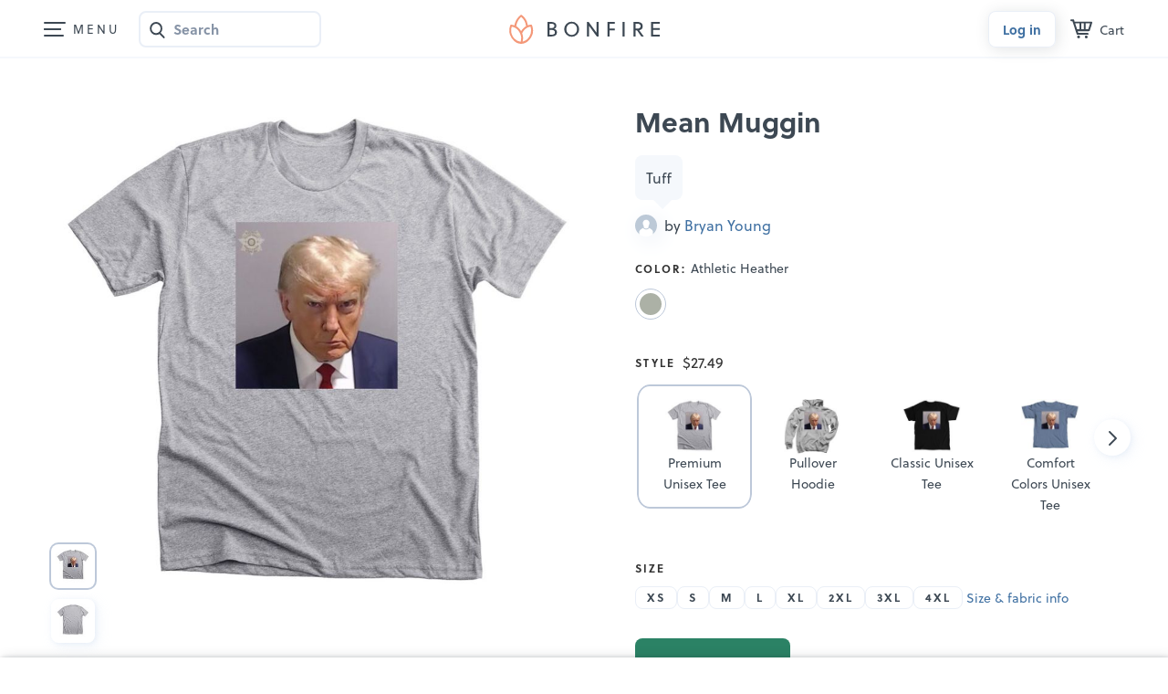

--- FILE ---
content_type: text/html;charset=UTF-8
request_url: https://www.bonfire.com/mean-muggin-5/
body_size: 4693
content:
<!DOCTYPE html>
<html xmlns="http://www.w3.org/1999/xhtml"
      lang="en"
      ng-app="app">

<!--

                  `+dmo`
                  +NMhyMNs`
                -dMh-  .yMN:
               :NMo      /NM+
              -NM+        :NM/
             `mMy          oMN`
        smdyssMM.          `MMsoyhds
       /MMoshmMMy:        :yMMmhsoMM/
       dMy    .+dMm+`   +mMd+.    yMd
       MM+       -hMm- -dMd:       +MM
       mMo         +MMMMo         +MN
       sMm`         /MMs          mMs
       `mMy          sMm`        sMm`
        -NMs`        `MM/      `sMm.
         .dMm:        NM+     :mMh.
           +mMd+.    `MM/  .+dMm/
            `/dMMmy+:sMMoymMMh/
               `/shmNMMNmhs/`


               WE ARE HIRING!
  Read more on https://careers.bonfire.com/


-->

<head>
    
    
    
    <style>.async-hide { opacity: 0 !important} </style>
    <!-- Termly.io keep before any other script so it can be blocked -->
    <script id="termly-script" type="text/javascript" src="https://app.termly.io/resource-blocker/e8725538-91e1-4613-818a-5ce2b8f4d586?autoBlock=on"></script>
    <!-- End Termly -->

    <!-- Google Tag Manager -->
    <script id="google-tag-manager-script">
        (function(w,d,s,l,i){w[l]=w[l]||[];w[l].push({'gtm.start':
        new Date().getTime(),event:'gtm.js'});var f=d.getElementsByTagName(s)[0],
        j=d.createElement(s),dl=l!='dataLayer'?'&l='+l:'';j.async=true;j.src=
        'https://analytics.bonfire.com/gtm.js?id='+i+dl;f.parentNode.insertBefore(j,f);
        })(window,document,'script','dataLayer','GTM-5CWZ2ZF');
    </script>
    <!-- End Google Tag Manager -->

    <!-- Intercom -->
    <script id="intercom-script">
        window.intercomSettings = {
            app_id: "uz43asnh"
        };
        (function(){var w=window;var ic=w.Intercom;if(typeof ic==="function"){ic('reattach_activator');ic('update',intercomSettings);}else{var d=document;var i=function(){i.c(arguments)};i.q=[];i.c=function(args){i.q.push(args)};w.Intercom=i;function l(){var s=d.createElement('script');s.type='text/javascript';s.async=true;s.src='https://widget.intercom.io/widget/uz43asnh';var x=d.getElementsByTagName('script')[0];x.parentNode.insertBefore(s,x);}if(w.attachEvent){w.attachEvent('onload',l);}else{w.addEventListener('load',l,false);}}})()
    </script>
    <!-- End Intercom -->

    <!-- Heap -->
    <script id="heap-script">
        window.heapReadyCb = window.heapReadyCb || [];
        window.heap = window.heap || [];

        heap.load = function (envId, config) {
            window.heap.envId = envId;
            window.heap.clientConfig = config = config || {};
            window.heap.clientConfig.shouldFetchServerConfig = false;

            var script = document.createElement("script");
            script.type = "text/javascript";
            script.async = true;
            script.src = "https://cdn.us.heap-api.com/config/" + envId + "/heap_config.js";

            var firstScript = document.getElementsByTagName("script")[0];
            firstScript.parentNode.insertBefore(script, firstScript);

            var methods = [
            "init", "startTracking", "stopTracking", "track", "resetIdentity",
            "identify", "getSessionId", "getUserId", "getIdentity",
            "addUserProperties", "addEventProperties", "removeEventProperty",
            "clearEventProperties", "addAccountProperties", "addAdapter",
            "addTransformer", "addTransformerFn", "onReady",
            "addPageviewProperties", "removePageviewProperty", "clearPageviewProperties",
            "trackPageview"
            ];

            var createMethod = function (methodName) {
            return function () {
                var args = Array.prototype.slice.call(arguments, 0);
                window.heapReadyCb.push({
                name: methodName,
                fn: function () {
                    if (heap[methodName]) {
                    heap[methodName].apply(heap, args);
                    }
                }
                });
            };
            };

            for (var i = 0; i < methods.length; i++) {
            heap[methods[i]] = createMethod(methods[i]);
            }
        };  
        heap.load("1259648123");
        
        heap.onReady(function() {
            window.dispatchEvent(new Event('thirdPartyLoaded'));
            
            // Heap identify
            var userId = sessionStorage.getItem("CurrentUserId");
            if (userId && userId !== "anon") {
                heap.identify(userId);
            }
        });
    </script>
    <!-- End Heap -->

    <!-- Convert Experiences-->
    <script id="convert-script" type="text/javascript" src="//cdn-4.convertexperiments.com/v1/js/10043218-10044472.js"></script>
    <!-- End Convert Experiences -->

    <!-- Autofill fix for Meta embeded browsers (https://developers.facebook.com/community/threads/320013549791141/) -->
    <script>
        window._AutofillCallbackHandler = window._AutofillCallbackHandler || function(){}
    </script>

    
    <meta http-equiv="Pragma" content="no-cache" />
    <meta http-equiv="expires" content="0" />

    <link rel="apple-touch-icon" sizes="180x180" href="https://www.bonfire.com/images/logo/apple-touch-icon.png">
    <link rel="icon" type="image/png" sizes="32x32" href="https://www.bonfire.com/images/logo/favicon-32x32.png">
    <link rel="icon" type="image/png" sizes="16x16" href="https://www.bonfire.com/images/logo/favicon-16x16.png">
    <link rel="manifest" href="https://www.bonfire.com/images/logo/site.webmanifest">
    <link rel="mask-icon" href="https://www.bonfire.com/images/logo/safari-pinned-tab.svg" color="#f49879">
    <meta name="apple-mobile-web-app-title" content="Bonfire">
    <meta name="application-name" content="Bonfire">
    <meta name="msapplication-TileColor" content="#f49879">
    <meta name="theme-color" content="#ffffff">

    
    <title>Mean Muggin | Bonfire</title>
    <meta name="description" content="Buy merchandise from Mean Muggin. Featuring Athletic Heather Premium Unisex Tees, professionally printed in the USA."/>
    
    <link rel="stylesheet"  href="https://www.bonfire.com/css/site-02ed3318b9.css" />
    <meta charset="utf-8"/>
    <meta name="viewport" content="width=device-width, user-scalable=no, initial-scale=1, maximum-scale=1, viewport-fit=cover" />
    <base href="/" />
    <link rel="canonical" href="https://www.bonfire.com/mean-muggin-5/" />
    

    <meta property="og:url" content="https://www.bonfire.com/mean-muggin-5/"/>
    <meta property="og:type" content="website"/>
    <meta property="og:title" content="Mean Muggin | Bonfire"/>
    <meta property="og:description" content="Buy merchandise from Mean Muggin. Featuring Athletic Heather Premium Unisex Tees, professionally printed in the USA."/>
    <meta property="fb:app_id" content="439741509551800"/>
    <meta property="og:site_name" content="Bonfire"/>
    <meta property="og:image" content="https://c.bonfireassets.com/thumb/design-image/601c10b6-0afe-4ad1-ae53-f337dc02fc84/5205a469-427b-4aac-8455-556ef3ed63da/og/"/>
    <meta property="og:image:width" content="1200"/>
    <meta property="og:image:height" content="630"/>
    

    <script src="https://use.typekit.net/dve7bdo.js"></script>
    <script>try{Typekit.load({ async: true });}catch(e){}</script>
    

    <meta name="twitter:card" content="summary_large_image"/>
    <meta name="twitter:site" content="https://www.bonfire.com/mean-muggin-5/"/>
    
    
    
    <meta name="p:domain_verify" content="ed4a7dda225a4770a1e88d9934d4f048"/>
    <meta name="format-detection" content="telephone=no">

    
    
    
    
    
    
    <script type="application/ld+json">{
  "@context": "http://schema.org",
  "@type": "Product",
  "name": "Mean Muggin",
  "description": "Buy merchandise from Mean Muggin. Featuring Athletic Heather Premium Unisex Tees, professionally printed in the USA.",
  "url": "https://www.bonfire.com/mean-muggin-5/",
  "potentialAction": "Buy",
  "image": [
    "https://c.bonfireassets.com/thumb/design-image/601c10b6-0afe-4ad1-ae53-f337dc02fc84/5205a469-427b-4aac-8455-556ef3ed63da/900/",
    "https://c.bonfireassets.com/thumb/design-image/601c10b6-0afe-4ad1-ae53-f337dc02fc84/5205a469-427b-4aac-8455-556ef3ed63da/75/"
  ],
  "offers": [
    {
      "@type": "Offer",
      "itemOffered": "Athletic Heather Premium Unisex Tee",
      "url": "https://www.bonfire.com/mean-muggin-5/",
      "price": "25.99",
      "priceCurrency": "USD",
      "availability": "http://schema.org/InStock"
    },
    {
      "@type": "Offer",
      "itemOffered": "Black Classic Unisex Tee",
      "url": "https://www.bonfire.com/mean-muggin-5/",
      "price": "22.99",
      "priceCurrency": "USD",
      "availability": "http://schema.org/InStock"
    },
    {
      "@type": "Offer",
      "itemOffered": "Blue Jean Comfort Colors Unisex Tee",
      "url": "https://www.bonfire.com/mean-muggin-5/",
      "price": "25.99",
      "priceCurrency": "USD",
      "availability": "http://schema.org/InStock"
    },
    {
      "@type": "Offer",
      "itemOffered": "Charcoal Classic Unisex Tee",
      "url": "https://www.bonfire.com/mean-muggin-5/",
      "price": "22.99",
      "priceCurrency": "USD",
      "availability": "http://schema.org/InStock"
    },
    {
      "@type": "Offer",
      "itemOffered": "Dark Heather Crewneck Sweatshirt",
      "url": "https://www.bonfire.com/mean-muggin-5/",
      "price": "32.99",
      "priceCurrency": "USD",
      "availability": "http://schema.org/InStock"
    },
    {
      "@type": "Offer",
      "itemOffered": "Indigo Pullover Hoodie",
      "url": "https://www.bonfire.com/mean-muggin-5/",
      "price": "35.00",
      "priceCurrency": "USD",
      "availability": "http://schema.org/InStock"
    },
    {
      "@type": "Offer",
      "itemOffered": "Seafoam Comfort Colors Unisex Tee",
      "url": "https://www.bonfire.com/mean-muggin-5/",
      "price": "25.99",
      "priceCurrency": "USD",
      "availability": "http://schema.org/InStock"
    },
    {
      "@type": "Offer",
      "itemOffered": "Sport Grey Crewneck Sweatshirt",
      "url": "https://www.bonfire.com/mean-muggin-5/",
      "price": "32.99",
      "priceCurrency": "USD",
      "availability": "http://schema.org/InStock"
    },
    {
      "@type": "Offer",
      "itemOffered": "Sport Grey Pullover Hoodie",
      "url": "https://www.bonfire.com/mean-muggin-5/",
      "price": "35.00",
      "priceCurrency": "USD",
      "availability": "http://schema.org/InStock"
    }
  ]
}</script>
    
    <!-- Experiment - Add Reviews to Campaign Page -->
    <!-- TrustBox script -->
    <script type="text/javascript" src="//widget.trustpilot.com/bootstrap/v5/tp.widget.bootstrap.min.js" async></script>
    <!-- End TrustBox script -->
</head>
<body>

    <div class="sw-BrowserOutdatedMsg" id="old-browser">
        It looks like your browser is outdated. Please update to the latest version in order to get a better experience.
    </div>
    <!-- ENG-1953 Commenting out to add Termly banner
    <bf-global-popup></bf-global-popup>
    -->
    <section>
    <div ui-view="layout"></div>
</section>

    <script type="text/javascript" src="js/site-d3f971b5c3.min.js"></script>
    
    
    <div>
        <div><div>
    <!-- Google Tag Manager (noscript) -->
    <noscript><iframe src="https://analytics.bonfire.com/ns.html?id=GTM-5CWZ2ZF"
                      height="0" width="0" style="display:none;visibility:hidden"></iframe></noscript>
    <!-- End Google Tag Manager (noscript) -->
</div></div>
    </div>
    <script>

        if (!window.angular) {
            document.getElementById("old-browser").style.display = "block";
        } else {
            var browser = (function (){
                var ua = navigator.userAgent,tem;
                var M = ua.match(/(opera|chrome|safari|firefox|msie|trident(?=\/))\/?\s*(\d+)/i) || [];
                if (/trident/i.test(M[1])) {
                    tem = /\brv[ :]+(\d+)/g.exec(ua) || [];
                    return { name:'IE', version:(tem[1]||'') };
                    }
                if (M[1] === 'Chrome'){
                    tem = ua.match(/\bOPR\/(\d+)/);
                    if (tem!=null) { return { name:'Opera', version:tem[1]}; }
                    }
                M = M[2] ? [M[1], M[2]] : [navigator.appName, navigator.appVersion, '-?'];
                if ((tem=ua.match(/version\/(\d+)/i)) != null) { M.splice(1,1,tem[1]); }
                return {
                  name: M[0],
                  version: M[1]
                };
            })();

            var minBrowserVersions = {
                safari: 6,
                msie: 12,
                ie: 12,
                edge: 10,
                chrome: 4,
                firefox: 4,
                opera: 2
            };

            var minVersion = minBrowserVersions[browser.name.toLowerCase()];

            if (minVersion > Number(browser.version)) {
                document.getElementById("old-browser").style.display = "block";
            }

            window.__bfBrowser = browser;
        }

        window.__bfSendError = function(data) {
            if (window.__bfErrorSentCount === undefined) {
                window.__bfErrorSentCount = 0;
            } else if (window.__bfErrorSentCount > 20) {
                return;
            }

            window.__bfErrorSentCount++;

            window.__bfSendLog(data);
        };

        window.__bfSendLog = function(data) {
            var xhttp = new XMLHttpRequest();
            data.browser = window.__bfBrowser;
            data.navigator = navigator.userAgent;
            data.url = window.location.href;
            xhttp.open("POST", "rest/flog/", true);
            xhttp.setRequestHeader("Content-Type", "application/json");

            var xsrfCookie = document.cookie.match('(^|;)\\s*XSRF-TOKEN\\s*=\\s*([^;]+)');
            if (xsrfCookie) {
                xhttp.setRequestHeader("X-XSRF-TOKEN", xsrfCookie.pop());
            }
            xhttp.send(JSON.stringify(data));
        };

        window.addEventListener("error", function(e) {
            window.__bfSendError({
                type: "EXCEPTION",
                level: "ERROR",
                message: e.error.message,
                stacktrace: e.error.stack
            });
        });
    </script>
    <script type="text/ng-template" id="site-refresh-modal.html">
        <div class="sw-Modal">
            <a href="#" class="sw-Modal_BtnClose" aria-label="Close" aria-hidden="true" ng-click="vm.close()"></a>
            <div class="sw-TextCenter">
                <h1>Well, this is embarrassing…</h1>
                <p>It looks like something went wrong on our end. Don’t worry, our engineers are working to quickly resolve the issue.</p>
                <button class="sw-BtnDefault sw-BtnDefault-primary" ng-click="vm.close()">OK, I got it</button>
            </div>
        </div>
    </script>
<script defer src="https://static.cloudflareinsights.com/beacon.min.js/vcd15cbe7772f49c399c6a5babf22c1241717689176015" integrity="sha512-ZpsOmlRQV6y907TI0dKBHq9Md29nnaEIPlkf84rnaERnq6zvWvPUqr2ft8M1aS28oN72PdrCzSjY4U6VaAw1EQ==" data-cf-beacon='{"version":"2024.11.0","token":"9927d7d6380d4ce3955f9cfba2e937fb","server_timing":{"name":{"cfCacheStatus":true,"cfEdge":true,"cfExtPri":true,"cfL4":true,"cfOrigin":true,"cfSpeedBrain":true},"location_startswith":null}}' crossorigin="anonymous"></script>
</body>
</html>


--- FILE ---
content_type: text/html; charset=utf-8
request_url: https://www.google.com/recaptcha/api2/anchor?ar=1&k=6LeCxK8qAAAAAGMfQOUPUf3O4yFZqEPf8UW15UZe&co=aHR0cHM6Ly93d3cuYm9uZmlyZS5jb206NDQz&hl=en&v=N67nZn4AqZkNcbeMu4prBgzg&size=invisible&anchor-ms=20000&execute-ms=30000&cb=jdpdamflnt76
body_size: 48730
content:
<!DOCTYPE HTML><html dir="ltr" lang="en"><head><meta http-equiv="Content-Type" content="text/html; charset=UTF-8">
<meta http-equiv="X-UA-Compatible" content="IE=edge">
<title>reCAPTCHA</title>
<style type="text/css">
/* cyrillic-ext */
@font-face {
  font-family: 'Roboto';
  font-style: normal;
  font-weight: 400;
  font-stretch: 100%;
  src: url(//fonts.gstatic.com/s/roboto/v48/KFO7CnqEu92Fr1ME7kSn66aGLdTylUAMa3GUBHMdazTgWw.woff2) format('woff2');
  unicode-range: U+0460-052F, U+1C80-1C8A, U+20B4, U+2DE0-2DFF, U+A640-A69F, U+FE2E-FE2F;
}
/* cyrillic */
@font-face {
  font-family: 'Roboto';
  font-style: normal;
  font-weight: 400;
  font-stretch: 100%;
  src: url(//fonts.gstatic.com/s/roboto/v48/KFO7CnqEu92Fr1ME7kSn66aGLdTylUAMa3iUBHMdazTgWw.woff2) format('woff2');
  unicode-range: U+0301, U+0400-045F, U+0490-0491, U+04B0-04B1, U+2116;
}
/* greek-ext */
@font-face {
  font-family: 'Roboto';
  font-style: normal;
  font-weight: 400;
  font-stretch: 100%;
  src: url(//fonts.gstatic.com/s/roboto/v48/KFO7CnqEu92Fr1ME7kSn66aGLdTylUAMa3CUBHMdazTgWw.woff2) format('woff2');
  unicode-range: U+1F00-1FFF;
}
/* greek */
@font-face {
  font-family: 'Roboto';
  font-style: normal;
  font-weight: 400;
  font-stretch: 100%;
  src: url(//fonts.gstatic.com/s/roboto/v48/KFO7CnqEu92Fr1ME7kSn66aGLdTylUAMa3-UBHMdazTgWw.woff2) format('woff2');
  unicode-range: U+0370-0377, U+037A-037F, U+0384-038A, U+038C, U+038E-03A1, U+03A3-03FF;
}
/* math */
@font-face {
  font-family: 'Roboto';
  font-style: normal;
  font-weight: 400;
  font-stretch: 100%;
  src: url(//fonts.gstatic.com/s/roboto/v48/KFO7CnqEu92Fr1ME7kSn66aGLdTylUAMawCUBHMdazTgWw.woff2) format('woff2');
  unicode-range: U+0302-0303, U+0305, U+0307-0308, U+0310, U+0312, U+0315, U+031A, U+0326-0327, U+032C, U+032F-0330, U+0332-0333, U+0338, U+033A, U+0346, U+034D, U+0391-03A1, U+03A3-03A9, U+03B1-03C9, U+03D1, U+03D5-03D6, U+03F0-03F1, U+03F4-03F5, U+2016-2017, U+2034-2038, U+203C, U+2040, U+2043, U+2047, U+2050, U+2057, U+205F, U+2070-2071, U+2074-208E, U+2090-209C, U+20D0-20DC, U+20E1, U+20E5-20EF, U+2100-2112, U+2114-2115, U+2117-2121, U+2123-214F, U+2190, U+2192, U+2194-21AE, U+21B0-21E5, U+21F1-21F2, U+21F4-2211, U+2213-2214, U+2216-22FF, U+2308-230B, U+2310, U+2319, U+231C-2321, U+2336-237A, U+237C, U+2395, U+239B-23B7, U+23D0, U+23DC-23E1, U+2474-2475, U+25AF, U+25B3, U+25B7, U+25BD, U+25C1, U+25CA, U+25CC, U+25FB, U+266D-266F, U+27C0-27FF, U+2900-2AFF, U+2B0E-2B11, U+2B30-2B4C, U+2BFE, U+3030, U+FF5B, U+FF5D, U+1D400-1D7FF, U+1EE00-1EEFF;
}
/* symbols */
@font-face {
  font-family: 'Roboto';
  font-style: normal;
  font-weight: 400;
  font-stretch: 100%;
  src: url(//fonts.gstatic.com/s/roboto/v48/KFO7CnqEu92Fr1ME7kSn66aGLdTylUAMaxKUBHMdazTgWw.woff2) format('woff2');
  unicode-range: U+0001-000C, U+000E-001F, U+007F-009F, U+20DD-20E0, U+20E2-20E4, U+2150-218F, U+2190, U+2192, U+2194-2199, U+21AF, U+21E6-21F0, U+21F3, U+2218-2219, U+2299, U+22C4-22C6, U+2300-243F, U+2440-244A, U+2460-24FF, U+25A0-27BF, U+2800-28FF, U+2921-2922, U+2981, U+29BF, U+29EB, U+2B00-2BFF, U+4DC0-4DFF, U+FFF9-FFFB, U+10140-1018E, U+10190-1019C, U+101A0, U+101D0-101FD, U+102E0-102FB, U+10E60-10E7E, U+1D2C0-1D2D3, U+1D2E0-1D37F, U+1F000-1F0FF, U+1F100-1F1AD, U+1F1E6-1F1FF, U+1F30D-1F30F, U+1F315, U+1F31C, U+1F31E, U+1F320-1F32C, U+1F336, U+1F378, U+1F37D, U+1F382, U+1F393-1F39F, U+1F3A7-1F3A8, U+1F3AC-1F3AF, U+1F3C2, U+1F3C4-1F3C6, U+1F3CA-1F3CE, U+1F3D4-1F3E0, U+1F3ED, U+1F3F1-1F3F3, U+1F3F5-1F3F7, U+1F408, U+1F415, U+1F41F, U+1F426, U+1F43F, U+1F441-1F442, U+1F444, U+1F446-1F449, U+1F44C-1F44E, U+1F453, U+1F46A, U+1F47D, U+1F4A3, U+1F4B0, U+1F4B3, U+1F4B9, U+1F4BB, U+1F4BF, U+1F4C8-1F4CB, U+1F4D6, U+1F4DA, U+1F4DF, U+1F4E3-1F4E6, U+1F4EA-1F4ED, U+1F4F7, U+1F4F9-1F4FB, U+1F4FD-1F4FE, U+1F503, U+1F507-1F50B, U+1F50D, U+1F512-1F513, U+1F53E-1F54A, U+1F54F-1F5FA, U+1F610, U+1F650-1F67F, U+1F687, U+1F68D, U+1F691, U+1F694, U+1F698, U+1F6AD, U+1F6B2, U+1F6B9-1F6BA, U+1F6BC, U+1F6C6-1F6CF, U+1F6D3-1F6D7, U+1F6E0-1F6EA, U+1F6F0-1F6F3, U+1F6F7-1F6FC, U+1F700-1F7FF, U+1F800-1F80B, U+1F810-1F847, U+1F850-1F859, U+1F860-1F887, U+1F890-1F8AD, U+1F8B0-1F8BB, U+1F8C0-1F8C1, U+1F900-1F90B, U+1F93B, U+1F946, U+1F984, U+1F996, U+1F9E9, U+1FA00-1FA6F, U+1FA70-1FA7C, U+1FA80-1FA89, U+1FA8F-1FAC6, U+1FACE-1FADC, U+1FADF-1FAE9, U+1FAF0-1FAF8, U+1FB00-1FBFF;
}
/* vietnamese */
@font-face {
  font-family: 'Roboto';
  font-style: normal;
  font-weight: 400;
  font-stretch: 100%;
  src: url(//fonts.gstatic.com/s/roboto/v48/KFO7CnqEu92Fr1ME7kSn66aGLdTylUAMa3OUBHMdazTgWw.woff2) format('woff2');
  unicode-range: U+0102-0103, U+0110-0111, U+0128-0129, U+0168-0169, U+01A0-01A1, U+01AF-01B0, U+0300-0301, U+0303-0304, U+0308-0309, U+0323, U+0329, U+1EA0-1EF9, U+20AB;
}
/* latin-ext */
@font-face {
  font-family: 'Roboto';
  font-style: normal;
  font-weight: 400;
  font-stretch: 100%;
  src: url(//fonts.gstatic.com/s/roboto/v48/KFO7CnqEu92Fr1ME7kSn66aGLdTylUAMa3KUBHMdazTgWw.woff2) format('woff2');
  unicode-range: U+0100-02BA, U+02BD-02C5, U+02C7-02CC, U+02CE-02D7, U+02DD-02FF, U+0304, U+0308, U+0329, U+1D00-1DBF, U+1E00-1E9F, U+1EF2-1EFF, U+2020, U+20A0-20AB, U+20AD-20C0, U+2113, U+2C60-2C7F, U+A720-A7FF;
}
/* latin */
@font-face {
  font-family: 'Roboto';
  font-style: normal;
  font-weight: 400;
  font-stretch: 100%;
  src: url(//fonts.gstatic.com/s/roboto/v48/KFO7CnqEu92Fr1ME7kSn66aGLdTylUAMa3yUBHMdazQ.woff2) format('woff2');
  unicode-range: U+0000-00FF, U+0131, U+0152-0153, U+02BB-02BC, U+02C6, U+02DA, U+02DC, U+0304, U+0308, U+0329, U+2000-206F, U+20AC, U+2122, U+2191, U+2193, U+2212, U+2215, U+FEFF, U+FFFD;
}
/* cyrillic-ext */
@font-face {
  font-family: 'Roboto';
  font-style: normal;
  font-weight: 500;
  font-stretch: 100%;
  src: url(//fonts.gstatic.com/s/roboto/v48/KFO7CnqEu92Fr1ME7kSn66aGLdTylUAMa3GUBHMdazTgWw.woff2) format('woff2');
  unicode-range: U+0460-052F, U+1C80-1C8A, U+20B4, U+2DE0-2DFF, U+A640-A69F, U+FE2E-FE2F;
}
/* cyrillic */
@font-face {
  font-family: 'Roboto';
  font-style: normal;
  font-weight: 500;
  font-stretch: 100%;
  src: url(//fonts.gstatic.com/s/roboto/v48/KFO7CnqEu92Fr1ME7kSn66aGLdTylUAMa3iUBHMdazTgWw.woff2) format('woff2');
  unicode-range: U+0301, U+0400-045F, U+0490-0491, U+04B0-04B1, U+2116;
}
/* greek-ext */
@font-face {
  font-family: 'Roboto';
  font-style: normal;
  font-weight: 500;
  font-stretch: 100%;
  src: url(//fonts.gstatic.com/s/roboto/v48/KFO7CnqEu92Fr1ME7kSn66aGLdTylUAMa3CUBHMdazTgWw.woff2) format('woff2');
  unicode-range: U+1F00-1FFF;
}
/* greek */
@font-face {
  font-family: 'Roboto';
  font-style: normal;
  font-weight: 500;
  font-stretch: 100%;
  src: url(//fonts.gstatic.com/s/roboto/v48/KFO7CnqEu92Fr1ME7kSn66aGLdTylUAMa3-UBHMdazTgWw.woff2) format('woff2');
  unicode-range: U+0370-0377, U+037A-037F, U+0384-038A, U+038C, U+038E-03A1, U+03A3-03FF;
}
/* math */
@font-face {
  font-family: 'Roboto';
  font-style: normal;
  font-weight: 500;
  font-stretch: 100%;
  src: url(//fonts.gstatic.com/s/roboto/v48/KFO7CnqEu92Fr1ME7kSn66aGLdTylUAMawCUBHMdazTgWw.woff2) format('woff2');
  unicode-range: U+0302-0303, U+0305, U+0307-0308, U+0310, U+0312, U+0315, U+031A, U+0326-0327, U+032C, U+032F-0330, U+0332-0333, U+0338, U+033A, U+0346, U+034D, U+0391-03A1, U+03A3-03A9, U+03B1-03C9, U+03D1, U+03D5-03D6, U+03F0-03F1, U+03F4-03F5, U+2016-2017, U+2034-2038, U+203C, U+2040, U+2043, U+2047, U+2050, U+2057, U+205F, U+2070-2071, U+2074-208E, U+2090-209C, U+20D0-20DC, U+20E1, U+20E5-20EF, U+2100-2112, U+2114-2115, U+2117-2121, U+2123-214F, U+2190, U+2192, U+2194-21AE, U+21B0-21E5, U+21F1-21F2, U+21F4-2211, U+2213-2214, U+2216-22FF, U+2308-230B, U+2310, U+2319, U+231C-2321, U+2336-237A, U+237C, U+2395, U+239B-23B7, U+23D0, U+23DC-23E1, U+2474-2475, U+25AF, U+25B3, U+25B7, U+25BD, U+25C1, U+25CA, U+25CC, U+25FB, U+266D-266F, U+27C0-27FF, U+2900-2AFF, U+2B0E-2B11, U+2B30-2B4C, U+2BFE, U+3030, U+FF5B, U+FF5D, U+1D400-1D7FF, U+1EE00-1EEFF;
}
/* symbols */
@font-face {
  font-family: 'Roboto';
  font-style: normal;
  font-weight: 500;
  font-stretch: 100%;
  src: url(//fonts.gstatic.com/s/roboto/v48/KFO7CnqEu92Fr1ME7kSn66aGLdTylUAMaxKUBHMdazTgWw.woff2) format('woff2');
  unicode-range: U+0001-000C, U+000E-001F, U+007F-009F, U+20DD-20E0, U+20E2-20E4, U+2150-218F, U+2190, U+2192, U+2194-2199, U+21AF, U+21E6-21F0, U+21F3, U+2218-2219, U+2299, U+22C4-22C6, U+2300-243F, U+2440-244A, U+2460-24FF, U+25A0-27BF, U+2800-28FF, U+2921-2922, U+2981, U+29BF, U+29EB, U+2B00-2BFF, U+4DC0-4DFF, U+FFF9-FFFB, U+10140-1018E, U+10190-1019C, U+101A0, U+101D0-101FD, U+102E0-102FB, U+10E60-10E7E, U+1D2C0-1D2D3, U+1D2E0-1D37F, U+1F000-1F0FF, U+1F100-1F1AD, U+1F1E6-1F1FF, U+1F30D-1F30F, U+1F315, U+1F31C, U+1F31E, U+1F320-1F32C, U+1F336, U+1F378, U+1F37D, U+1F382, U+1F393-1F39F, U+1F3A7-1F3A8, U+1F3AC-1F3AF, U+1F3C2, U+1F3C4-1F3C6, U+1F3CA-1F3CE, U+1F3D4-1F3E0, U+1F3ED, U+1F3F1-1F3F3, U+1F3F5-1F3F7, U+1F408, U+1F415, U+1F41F, U+1F426, U+1F43F, U+1F441-1F442, U+1F444, U+1F446-1F449, U+1F44C-1F44E, U+1F453, U+1F46A, U+1F47D, U+1F4A3, U+1F4B0, U+1F4B3, U+1F4B9, U+1F4BB, U+1F4BF, U+1F4C8-1F4CB, U+1F4D6, U+1F4DA, U+1F4DF, U+1F4E3-1F4E6, U+1F4EA-1F4ED, U+1F4F7, U+1F4F9-1F4FB, U+1F4FD-1F4FE, U+1F503, U+1F507-1F50B, U+1F50D, U+1F512-1F513, U+1F53E-1F54A, U+1F54F-1F5FA, U+1F610, U+1F650-1F67F, U+1F687, U+1F68D, U+1F691, U+1F694, U+1F698, U+1F6AD, U+1F6B2, U+1F6B9-1F6BA, U+1F6BC, U+1F6C6-1F6CF, U+1F6D3-1F6D7, U+1F6E0-1F6EA, U+1F6F0-1F6F3, U+1F6F7-1F6FC, U+1F700-1F7FF, U+1F800-1F80B, U+1F810-1F847, U+1F850-1F859, U+1F860-1F887, U+1F890-1F8AD, U+1F8B0-1F8BB, U+1F8C0-1F8C1, U+1F900-1F90B, U+1F93B, U+1F946, U+1F984, U+1F996, U+1F9E9, U+1FA00-1FA6F, U+1FA70-1FA7C, U+1FA80-1FA89, U+1FA8F-1FAC6, U+1FACE-1FADC, U+1FADF-1FAE9, U+1FAF0-1FAF8, U+1FB00-1FBFF;
}
/* vietnamese */
@font-face {
  font-family: 'Roboto';
  font-style: normal;
  font-weight: 500;
  font-stretch: 100%;
  src: url(//fonts.gstatic.com/s/roboto/v48/KFO7CnqEu92Fr1ME7kSn66aGLdTylUAMa3OUBHMdazTgWw.woff2) format('woff2');
  unicode-range: U+0102-0103, U+0110-0111, U+0128-0129, U+0168-0169, U+01A0-01A1, U+01AF-01B0, U+0300-0301, U+0303-0304, U+0308-0309, U+0323, U+0329, U+1EA0-1EF9, U+20AB;
}
/* latin-ext */
@font-face {
  font-family: 'Roboto';
  font-style: normal;
  font-weight: 500;
  font-stretch: 100%;
  src: url(//fonts.gstatic.com/s/roboto/v48/KFO7CnqEu92Fr1ME7kSn66aGLdTylUAMa3KUBHMdazTgWw.woff2) format('woff2');
  unicode-range: U+0100-02BA, U+02BD-02C5, U+02C7-02CC, U+02CE-02D7, U+02DD-02FF, U+0304, U+0308, U+0329, U+1D00-1DBF, U+1E00-1E9F, U+1EF2-1EFF, U+2020, U+20A0-20AB, U+20AD-20C0, U+2113, U+2C60-2C7F, U+A720-A7FF;
}
/* latin */
@font-face {
  font-family: 'Roboto';
  font-style: normal;
  font-weight: 500;
  font-stretch: 100%;
  src: url(//fonts.gstatic.com/s/roboto/v48/KFO7CnqEu92Fr1ME7kSn66aGLdTylUAMa3yUBHMdazQ.woff2) format('woff2');
  unicode-range: U+0000-00FF, U+0131, U+0152-0153, U+02BB-02BC, U+02C6, U+02DA, U+02DC, U+0304, U+0308, U+0329, U+2000-206F, U+20AC, U+2122, U+2191, U+2193, U+2212, U+2215, U+FEFF, U+FFFD;
}
/* cyrillic-ext */
@font-face {
  font-family: 'Roboto';
  font-style: normal;
  font-weight: 900;
  font-stretch: 100%;
  src: url(//fonts.gstatic.com/s/roboto/v48/KFO7CnqEu92Fr1ME7kSn66aGLdTylUAMa3GUBHMdazTgWw.woff2) format('woff2');
  unicode-range: U+0460-052F, U+1C80-1C8A, U+20B4, U+2DE0-2DFF, U+A640-A69F, U+FE2E-FE2F;
}
/* cyrillic */
@font-face {
  font-family: 'Roboto';
  font-style: normal;
  font-weight: 900;
  font-stretch: 100%;
  src: url(//fonts.gstatic.com/s/roboto/v48/KFO7CnqEu92Fr1ME7kSn66aGLdTylUAMa3iUBHMdazTgWw.woff2) format('woff2');
  unicode-range: U+0301, U+0400-045F, U+0490-0491, U+04B0-04B1, U+2116;
}
/* greek-ext */
@font-face {
  font-family: 'Roboto';
  font-style: normal;
  font-weight: 900;
  font-stretch: 100%;
  src: url(//fonts.gstatic.com/s/roboto/v48/KFO7CnqEu92Fr1ME7kSn66aGLdTylUAMa3CUBHMdazTgWw.woff2) format('woff2');
  unicode-range: U+1F00-1FFF;
}
/* greek */
@font-face {
  font-family: 'Roboto';
  font-style: normal;
  font-weight: 900;
  font-stretch: 100%;
  src: url(//fonts.gstatic.com/s/roboto/v48/KFO7CnqEu92Fr1ME7kSn66aGLdTylUAMa3-UBHMdazTgWw.woff2) format('woff2');
  unicode-range: U+0370-0377, U+037A-037F, U+0384-038A, U+038C, U+038E-03A1, U+03A3-03FF;
}
/* math */
@font-face {
  font-family: 'Roboto';
  font-style: normal;
  font-weight: 900;
  font-stretch: 100%;
  src: url(//fonts.gstatic.com/s/roboto/v48/KFO7CnqEu92Fr1ME7kSn66aGLdTylUAMawCUBHMdazTgWw.woff2) format('woff2');
  unicode-range: U+0302-0303, U+0305, U+0307-0308, U+0310, U+0312, U+0315, U+031A, U+0326-0327, U+032C, U+032F-0330, U+0332-0333, U+0338, U+033A, U+0346, U+034D, U+0391-03A1, U+03A3-03A9, U+03B1-03C9, U+03D1, U+03D5-03D6, U+03F0-03F1, U+03F4-03F5, U+2016-2017, U+2034-2038, U+203C, U+2040, U+2043, U+2047, U+2050, U+2057, U+205F, U+2070-2071, U+2074-208E, U+2090-209C, U+20D0-20DC, U+20E1, U+20E5-20EF, U+2100-2112, U+2114-2115, U+2117-2121, U+2123-214F, U+2190, U+2192, U+2194-21AE, U+21B0-21E5, U+21F1-21F2, U+21F4-2211, U+2213-2214, U+2216-22FF, U+2308-230B, U+2310, U+2319, U+231C-2321, U+2336-237A, U+237C, U+2395, U+239B-23B7, U+23D0, U+23DC-23E1, U+2474-2475, U+25AF, U+25B3, U+25B7, U+25BD, U+25C1, U+25CA, U+25CC, U+25FB, U+266D-266F, U+27C0-27FF, U+2900-2AFF, U+2B0E-2B11, U+2B30-2B4C, U+2BFE, U+3030, U+FF5B, U+FF5D, U+1D400-1D7FF, U+1EE00-1EEFF;
}
/* symbols */
@font-face {
  font-family: 'Roboto';
  font-style: normal;
  font-weight: 900;
  font-stretch: 100%;
  src: url(//fonts.gstatic.com/s/roboto/v48/KFO7CnqEu92Fr1ME7kSn66aGLdTylUAMaxKUBHMdazTgWw.woff2) format('woff2');
  unicode-range: U+0001-000C, U+000E-001F, U+007F-009F, U+20DD-20E0, U+20E2-20E4, U+2150-218F, U+2190, U+2192, U+2194-2199, U+21AF, U+21E6-21F0, U+21F3, U+2218-2219, U+2299, U+22C4-22C6, U+2300-243F, U+2440-244A, U+2460-24FF, U+25A0-27BF, U+2800-28FF, U+2921-2922, U+2981, U+29BF, U+29EB, U+2B00-2BFF, U+4DC0-4DFF, U+FFF9-FFFB, U+10140-1018E, U+10190-1019C, U+101A0, U+101D0-101FD, U+102E0-102FB, U+10E60-10E7E, U+1D2C0-1D2D3, U+1D2E0-1D37F, U+1F000-1F0FF, U+1F100-1F1AD, U+1F1E6-1F1FF, U+1F30D-1F30F, U+1F315, U+1F31C, U+1F31E, U+1F320-1F32C, U+1F336, U+1F378, U+1F37D, U+1F382, U+1F393-1F39F, U+1F3A7-1F3A8, U+1F3AC-1F3AF, U+1F3C2, U+1F3C4-1F3C6, U+1F3CA-1F3CE, U+1F3D4-1F3E0, U+1F3ED, U+1F3F1-1F3F3, U+1F3F5-1F3F7, U+1F408, U+1F415, U+1F41F, U+1F426, U+1F43F, U+1F441-1F442, U+1F444, U+1F446-1F449, U+1F44C-1F44E, U+1F453, U+1F46A, U+1F47D, U+1F4A3, U+1F4B0, U+1F4B3, U+1F4B9, U+1F4BB, U+1F4BF, U+1F4C8-1F4CB, U+1F4D6, U+1F4DA, U+1F4DF, U+1F4E3-1F4E6, U+1F4EA-1F4ED, U+1F4F7, U+1F4F9-1F4FB, U+1F4FD-1F4FE, U+1F503, U+1F507-1F50B, U+1F50D, U+1F512-1F513, U+1F53E-1F54A, U+1F54F-1F5FA, U+1F610, U+1F650-1F67F, U+1F687, U+1F68D, U+1F691, U+1F694, U+1F698, U+1F6AD, U+1F6B2, U+1F6B9-1F6BA, U+1F6BC, U+1F6C6-1F6CF, U+1F6D3-1F6D7, U+1F6E0-1F6EA, U+1F6F0-1F6F3, U+1F6F7-1F6FC, U+1F700-1F7FF, U+1F800-1F80B, U+1F810-1F847, U+1F850-1F859, U+1F860-1F887, U+1F890-1F8AD, U+1F8B0-1F8BB, U+1F8C0-1F8C1, U+1F900-1F90B, U+1F93B, U+1F946, U+1F984, U+1F996, U+1F9E9, U+1FA00-1FA6F, U+1FA70-1FA7C, U+1FA80-1FA89, U+1FA8F-1FAC6, U+1FACE-1FADC, U+1FADF-1FAE9, U+1FAF0-1FAF8, U+1FB00-1FBFF;
}
/* vietnamese */
@font-face {
  font-family: 'Roboto';
  font-style: normal;
  font-weight: 900;
  font-stretch: 100%;
  src: url(//fonts.gstatic.com/s/roboto/v48/KFO7CnqEu92Fr1ME7kSn66aGLdTylUAMa3OUBHMdazTgWw.woff2) format('woff2');
  unicode-range: U+0102-0103, U+0110-0111, U+0128-0129, U+0168-0169, U+01A0-01A1, U+01AF-01B0, U+0300-0301, U+0303-0304, U+0308-0309, U+0323, U+0329, U+1EA0-1EF9, U+20AB;
}
/* latin-ext */
@font-face {
  font-family: 'Roboto';
  font-style: normal;
  font-weight: 900;
  font-stretch: 100%;
  src: url(//fonts.gstatic.com/s/roboto/v48/KFO7CnqEu92Fr1ME7kSn66aGLdTylUAMa3KUBHMdazTgWw.woff2) format('woff2');
  unicode-range: U+0100-02BA, U+02BD-02C5, U+02C7-02CC, U+02CE-02D7, U+02DD-02FF, U+0304, U+0308, U+0329, U+1D00-1DBF, U+1E00-1E9F, U+1EF2-1EFF, U+2020, U+20A0-20AB, U+20AD-20C0, U+2113, U+2C60-2C7F, U+A720-A7FF;
}
/* latin */
@font-face {
  font-family: 'Roboto';
  font-style: normal;
  font-weight: 900;
  font-stretch: 100%;
  src: url(//fonts.gstatic.com/s/roboto/v48/KFO7CnqEu92Fr1ME7kSn66aGLdTylUAMa3yUBHMdazQ.woff2) format('woff2');
  unicode-range: U+0000-00FF, U+0131, U+0152-0153, U+02BB-02BC, U+02C6, U+02DA, U+02DC, U+0304, U+0308, U+0329, U+2000-206F, U+20AC, U+2122, U+2191, U+2193, U+2212, U+2215, U+FEFF, U+FFFD;
}

</style>
<link rel="stylesheet" type="text/css" href="https://www.gstatic.com/recaptcha/releases/N67nZn4AqZkNcbeMu4prBgzg/styles__ltr.css">
<script nonce="K_k6FbDSy_oPjY5GengzMg" type="text/javascript">window['__recaptcha_api'] = 'https://www.google.com/recaptcha/api2/';</script>
<script type="text/javascript" src="https://www.gstatic.com/recaptcha/releases/N67nZn4AqZkNcbeMu4prBgzg/recaptcha__en.js" nonce="K_k6FbDSy_oPjY5GengzMg">
      
    </script></head>
<body><div id="rc-anchor-alert" class="rc-anchor-alert"></div>
<input type="hidden" id="recaptcha-token" value="[base64]">
<script type="text/javascript" nonce="K_k6FbDSy_oPjY5GengzMg">
      recaptcha.anchor.Main.init("[\x22ainput\x22,[\x22bgdata\x22,\x22\x22,\[base64]/[base64]/[base64]/ZyhXLGgpOnEoW04sMjEsbF0sVywwKSxoKSxmYWxzZSxmYWxzZSl9Y2F0Y2goayl7RygzNTgsVyk/[base64]/[base64]/[base64]/[base64]/[base64]/[base64]/[base64]/bmV3IEJbT10oRFswXSk6dz09Mj9uZXcgQltPXShEWzBdLERbMV0pOnc9PTM/bmV3IEJbT10oRFswXSxEWzFdLERbMl0pOnc9PTQ/[base64]/[base64]/[base64]/[base64]/[base64]\\u003d\x22,\[base64]\\u003d\x22,\x22esK1wqx6w5PCsX/CpMKIWcKGY8OnwrwfJcOAw4RDwpbDvMOUbWMDW8K+w5lAdMK9eF7Dp8Ojwrh3Y8OHw4nCuiTCtgkPwoE0wqdIZcKYfMKpERXDlX1IacKswpzDq8KBw6PDhcKUw4fDjwjCrHjCjsKbwqXCgcKPw47CjzbDlcK7BcKfZlrDh8OqwqPDucOtw6/Cj8OmwpkXY8KowqdnQzMSwrQhwoUTFcKqwrjDnV/Dn8KLw7LCj8OaMHVWwoMmwq/CrMKjwq4jCcKwJGTDscO3wrTCgMOfwoLCuCPDgwjCgcOkw5LDpMO8wr8awqViLsOPwpcywoxMS8OhwpQOUMKrw4VZZMKiwrt+w6hPw5/CjArDjhTCo2XClcObKcKUw4FswqzDvcOcGcOcChozFcK5ZhBpfcOoOMKORsOVM8OCwpPDplXDhsKGw6bCljLDqBtmajPCtysKw7lKw5Inwo3CryjDtR3DnsKtD8OkwpB0wr7DvsKFw53Dv2p9bsKvMcKEw5rCpsOxHB92KWHCpW4Awq7Dunlcw4TCnVTCsGh7w4M/[base64]/w6TDunDDt8OVwqoha1bCvcOHRTN7wrjDtsKpw5gqw4bChC0lw7EmwrdkT03DlAgkw7LDhMO/[base64]/CqcOBVUR1IyxdK3EYwqbDuGBoYMOcwqIDwplvAsKdDsKxAsKJw6DDvsKrA8OrwpfCtcKuw74ew4Etw7Q4R8KTfjNTwpLDkMOGwpXCj8OYwovDtXPCvX/Dk8OLwqFIwqfCq8KDQMKvwrxnXcOsw5DCohMyAMK8wqoXw6UfwpfDjMKbwr9uJMKbTsK2wqPDrTvCmlbDv2RwfCU8F0vCisKMEMO4BXpAP2TDlCNDDj0Rw4ADY1nDljoOLiPCuDF7wr9KwppwCsOYf8OawrzDicOpScKAw60jGg0decKfwobDmsOywqhkw7M/w5zDpcKTW8OqwqkSVcKowoABw63CqsOUw7lcDMKWAcOjd8OWw5xBw7pYw6tFw6TCuARMw4LCicK4w5xkAcKTKAvCh8K9dQrCpGHDucK4wrbDvS0Cw4bCvMO/YMOYWsOUwrQ8S0Vxw53DjcO2wpoEbXfDg8OJwozCrVAHw4jCuMOWfmrDnsOhEjrCrcOfHwPCsBMOwqDCmjnDr1N6w5l4aMO4I2hCwpvCucKRw5XDrMK6w4PDk0x0LsK6w5PCv8K1JElnw6vDkExmw6vDu3Npw7fDksOAOnrDs1nCsMKhLkBHw77ChcObw44Fwq/CsMO/wohVw5zCscK3IWNpfA9bKMO1w43DjU4aw4EiHnnDh8O3QcOTM8OfBAlNworCiStowoTCuQXDs8OEw5gfWcOMwrFSdMK+SsK/w7g0wp7Di8KyY0jCvsK3w4XDocOqwqjCk8KvdwYxwqEPV3PDnsKYwpvCn8Otw4/CiMO0wqXCsxXDqH5AwonDvMKHMy8HTRDDrGBHwq7CqMK6wrPDgm/CkcKew6ZUw6PCpcKHw6VPVsOqwqLCqRvDnhHDsHtSSDrCkXUzXSANwr5oWMO2YwQtVQXDusOqw61Uw6d6w7jDrTrDuGHDi8Khw6rCmcK5wqICIsOLfMOdBVdzOcKYw7zCjRIVO3rCjsOZUVfCrMOQwp8yw57DtTfCt0nDpGPCtFnChMOFdMK9V8O/DsOgBsKoGnc5w5okwoxwdcODI8OQNRQhwojCrcKfwqDDpxNpw6QFw4nCvMK3wq4KVMOHw5/[base64]/wobDiMKwwrw1w5tzwp/DgsKbwqLCuMOGMMKIw7HDj8OVwqsNNjjCjcKuw7jCi8OfbkTDu8OZwpfDuMKjJ0rDiRgnwo97Z8KjwqXDtXtawrQZXsK/d3ofH0Riwq/Ch0opVcKUW8KzAEYGf1wWHMOmw6bCqsKvUcKjAxRHKlPCgA47XD3CicKdwqfCmmrDnVfDj8O+wrvCgA3DgzHCgMODOcKlFsK4wqrCkcOiB8KWbMO2w4vCvQbCpX/Cs3Iaw67Cq8OOAQR/wqzDpiNfw4oQw5BGwqJZJHccwokEw694exxkTxXDjFLDjcOkZhlAwoE9biLCkFo6UsKNCcOIw5/CghTCksKZwoDCpcO7RcOISh/CnAFcw5/DqWfDgsOww6Q8worDvcKQHArDnQUcwrTDgxhEbxXDgcOEwokuw5LDsiJsGsKbw7pUwr3DvsKyw4XDnlsww6XChsKSwoV/[base64]/CuMOHKw5Lw4PCpcKGIQcjw67Cs2zChhsBMiDCnHI/ZxnCoXvCpDZTHzHCm8Ojw7bChiLCiWwpDcOIwoAKB8OAw5Q0w7vCosO2DiNlwqPClXnCiT/DsErCvFgZacOdHsOzwpkcw4XDjA5+worCrsKuw5bDrSDCvAETDRzDg8Klw50oDB5IDcKKwrvDlH/Dk29TXTnCqMKew63CisORScOVw6rCkTI+w59Bc1AsJGHDkMODW8K5w4hnw4TCiVTDn1/DjWRvIsKOR1V/cEZ9CMKGFcO7wo3CqwvCqsOVw5dRwqbChHbDg8ObQsKTMsOONUFncGQdw4YcREfCgMKNeEM0w7LDjXIfRsOuZG7DiAjCtDcSPcOxFSrDhcOUwrbCh3kpwqHDqiZRBcOrBF4pXnvCrMKOwrxLLT7DssKrwpfCn8O0w6tXwoDDpMOYw4HDvn3DscOGwq7Dpi/CnMKbw6fDoMO5Q03CssKQLcOKw5NvZMKYX8KYAsK2Yl8lw6hgcMO1AzPDpGzDkiDCgMOWd07CiVrDtcKZwr3DqXjDnsOJwolLH0gLwpBYw4QewoHCu8KeDsKXM8K5Dz7CqMKgasOySFdmwpfDp8KhwofDiMKcwpHDq8O3w5suwq/CksOTXsOOMcOzw4puwrIyw4oMFHTDgMOmQsOCw78Iw6tAwqUdEnZywo9qwrBiBcOdWUBQworCqMOqw4zDjMOmTxrDnQPDkg3DpVrChcKzMMO4CS/Cj8KZHsK/w6whISDDggHDv13Cm1EEwq7Crm0EwrLCqMKEwrRnwqppcXzDr8KOw4U9HHMhQMKnwrLDicKTJ8ORL8KCwp8jLsOOw43DuMKxLRBtw67CjDhJVT0nw7nCucOtMMOwezXChlFqwqx0OEPCicOXw71iIjZjCsOIwppOc8KPH8Obwq9Cw5wGbjnCigkFwprCuMOqKmgwwqU/wr8pF8K0wqbCmi7DqsOfeMO5wo/[base64]/Dq8KpwqMLwo0MVsOrBcKtMjIXGMOAwqhDwpZaw7zCssKOSMOOLSHDqsOJGsOiwqfDtioKw73CtVLDvgfCnsOvw6XDosKXwoA3w49tCg05wrYvfCBGwrjDvcONKcKUw5LCpMKpw4EPMsKTEzZVw7oxJcKCw6o+w4tIY8KRw4Bgw7IHwq/[base64]/CqQ3CgMK3cMK/w6/DjcOlc17CpMKhw7F5IMKIw77Ds1vCqcKPNnbDkDXDjyrDnFTDu8OYw5t7w67CmRTCl28Vwq0awoJWKcKfRcOBw6t0wp9xwqjCiGLDsmEmw6PDkg/Cr3jDiR4pwofDrMKYw7hGVgPDuS3Co8OAw70Mw5TDosKIwqPCmETCqcOFwrnDscOcw7kWBkPCqHHDoyAjEVrCvlkkw5cew4TChHzCjnLCssKsw5DCsiM2wp/CoMKJwpIzbsOxwrVoG1fDml0CGcKIw6wlw7/[base64]/[base64]/[base64]/CoMOPwrhLH8KFMHzDr8ORM8OcVwDCrUbDnsK/SiNLJjDDgMKdZ1XCmsOiwojDtyDCmULDqsKzwrh0KhUAKsKBal5ywoM+w7BDRcKIw7Fuf1TDscKDw5nDmsKMWcO8wr9pcDnCiXfCv8K/UsOuw5LDg8K/w7nCmsOuwrfCiUBAwrgmJU3CtwdaUU/DjALCm8O7wpnDvX1UwoVSw6ZfwpM5csOWbMKKP37ClcKcw689EhRgOcOmMAh8ScK+wqscWcO4f8KGfMOnUV7DmD9wbMKNwrJpw57DnMKwwqrDi8KUFRswwrRlYsOww7/Dn8OOMMOALsK7w6Uhw6lkwp/DpnXCu8K3D0Izcl/DjTrCl3MsdiNOfmnCkSfDoXzCjsODSANeLcK6wqjDoEnDkR7DusOPwonCvcOBwrdSw59vB2fDgkPCrRDDhQbDhSHCqsOdJMKeccKTw5DDiFQsCFTCqcOUwqJew4NdOxfCjhkjLS1Ww41DMh9jw7oow7/[base64]/Ckh5owqkOwqfCglfDqB1nw6p2wrTCql3CvcKnf8KKwrzCqy1wwqrDvHZAbMK9XmsUw5xQw5JZw7ZzwrE3U8OOJ8ONTMO1YsOibcOnw6fDr0HCnGzCkcKhwqXDqMKOVT/Dk0oZwpDCgsORwpLCv8KGEWRjwo5Bw6nDrjo4CsOSw4bCiRpPwpxPwrY2W8KXwr3DrGNLVXVGbsObO8OKw7c+PsOWSEXDj8KKOsOXAsOIwrkubcOmf8OzwppITT/ClSbDhS08w4t6BV/DosK3f8KowqYuTcKwW8KhOnrCncOLbsOWw7HDmMO+Y2wXwottw7fCrG8RwpTCoBRxwqjDnMKyB3IzfgclFcKpFWvCkBhKXRQqGjTDiQ7CssOnAkwGw4BzOMO+I8KTVMO2wo1swrTDmV9DHl7CuxVoDTtSwqILQizCtMOJFH/Dtk9qwpIXA2oWw4HDlcKUw4TDlsOiw6V3w4rCsgNGwofDv8Odw7HCiMOxaRUdNMOsXWXCscKqe8OkawLDhQssw5nDosOIwoTDtcOTw4sqcsOYKiTDpMO3wrxxw6XDrzDDt8OBQ8OFKsOAXcOSUE9UwpZmOMOHaU3Dl8OGYhLDrn/DiB5rGMO8w74Mwo5gw59Xw415woZvw59uF1Imwpljw69XGBTDt8KCPcKTd8KIHMK2TsOdeG3DuSlgwoxOfxLCmMOiLGQMb8KEYh/CoMO5QMOKwojDgMKkZwzDjMKDDxXCgMK5w4/[base64]/DmMKIwovClG3Csh4wccOIaw7CnMKcwrPCoMOwwqLCr30UYMK/woJ1LS7Ci8ODwosBCBcsw4DCmsKBEsKRw45abDbCqMK8wrtlw6liU8Kkw7PCscOew7vDicK7ZnPDlVNyMmvDoWVTEDQzOcOpw5c5f8KMTMKEb8Okw5QBVcKxwpYvcsK0U8KaY34Nw4/[base64]/w7XCosOLwoPDghBCCCvDhB0xw55hw4BDYsKKwrjDrcKKw6E5w4fCgQpew7TDh8K8w6nDv34Ww5B/wqRTGsO4w6zCsTzCgkPCrsOpZMK5w5nDh8KKDsObwo3Cj8OhwpE6wqNiVFPDkcKyMjlXwrDClcOhwr/[base64]/DmcOXw51Fwp3CnVdHLMOkwqYKwoFvw44rw5DCrcK7dsKvw5/DiMO+dWQVEB/[base64]/Cpgk5w57CncO6bsKdw75Vwp/Du8OTD2A1CMOzwobCrMOdV1c7fsOKw5JKwrLDvinCpsOowocACMKZf8KjFsKLwo3DocOZQDcNw7oIwrASw4XClVXCgcKlPcOjw6PDjnoGwqFlwpBtwol8wo3DpUTDknfCvndaw5PCncOPwpnDu3vChsObw5fDjH/CnUHCvQrDqsOnDE3ChD7CtcOvwp3CucKJL8KNZ8KZEcOTM8OZw6bCp8O2wqDCukAtLhkfYk9TaMKnG8OlwrDDi8OQwp5dwo/DnHBzGcKTRWhnLcOCFGZ4w6AVwo16LsOWVMKsFsOIeMOFRMKmw4ErJUHDv8OrwqwqT8KUwqVTw7/Cq37CtMO5w4TCvcK7w7DDtsO+w7MRwpVLcMOJwppDbxzDqcOdLsOSwp0Mwp7CgELCjMKNw67DkyPCpcOTd00Mw4TDsxYlcxR/[base64]/RC3CjMKWw4EXYjFkfHoeZlxJTsOoYB0Ww5EJwqjDusOrwps/BjZMwrs8eC5vwqbDqsOoJWnCuVZ4NMKFSXJWXsOEw43CmMK8wqQAOsKBflh5OsKAfcOcwrg4CsKeFBDCi8K4wpDDhMOIAsOxbQ7Di8Kzw7XCpDfDmcKqw74vwpspw5zDjMKVw7w/Ch02RsKfw7wtw4HCsC0Qw7MVVcKhwqJbwoALS8OSS8KuwoHCo8KIKsORwp0Tw6XCpsK6JCdUKMKdBTnDjsO4wqxNw7thwpo2wovDpsOXW8KHw6PCgsK3w6MzNEzDt8Kvw7TCrcKqNiZow67Dj8KPSkTChMOvw5vDusOdw5vDtcOVw60/[base64]/cznCp8K+Z8Omw4TCjMK8JMKIwqdtAy3ChHHDlz/CncOFw7tfGk/CgT/[base64]/DgsOgKlRew4rDtcOZD34Dw6tZLsOywpPDn8K0woo9w64mw7HDgsKYR8OsPTJFKMOMwqZUwp7Cr8KcEcOBw6LCphvDisKTCMO/EsKEw7Jiw5DDqjhjw4TCjsONw4rDh2nCgsO9ZMKaPmpsEz8PPT9rw5NQX8KVI8Ksw6jChMOPw7HDh2nDqsKWIkbCplDCnsO7wpt2NwAdw6dYw7Jbw5/ClcOGw4XCocK5ZMOMK1kww69ewqhew4MYw4vCnMKGaB7CmsOQa0nCsGvDtgjDucKCwozCvsOvDMKca8OAw5QVOsOLJcKtwpMtZljDsmXDg8Kjw4DDhEc+PsKow4AASkUXZQMlwqzCvUbCgT82IHvDh1DCq8O0w4XCn8Oqw5rCsmpJw57Djw/[base64]/CpMKwO20JGMO4w7DDnhTDlkMVEsKjSWfCusKeeRMWT8Kdw6TDh8ObF205wpjDvTPChcKbwofCrcOCw44zwobDpx0Mw5h4wqpLw78WWibDtsKbwo10wp1eAWcqw5IFEcOjw6bDiCwDEsOlb8K9DsKlw7/CjsO/KMK8DMKRwpXCli/DqQLCo2TCosOnwobDrcOqYXnCtEc9dcOlwq/Dmzd6cB5xVUxiWsOQw5d4FRgGJE5Dw58ywo1XwrtsNMKzw6IqLMKSwo44wq7Di8O6A38UPQfChAZHw6bCkcK1MmpQwoFQK8Okw6DCoV3Dlxk7w4oEPsOSMMKzCnDDiB7DksOZwrLDisK+fAJ9BH5Gw4cVw6E/wrbCvsObJW7CvsKFw7JVAzx4wqJKw63CsMOEw5JiNMOQwp7Dlx7DnzFFJsOJw5RjBMKASU/DgMKnwrVywqHCssKsTgfDusOlw4YGwpc8w43DgyE2b8KMGAhnXWTDg8KYAiYKwqjDpMK/PsOow7nCoicQH8KUTMKEw6TCoXsNQEXCuD5OOMK8OsKYw5h+DTTCscOmHgNuXAZ5YGJFF8OYBmPDhG/Dv0MhwrvDq3dqw7YGwqPCilXDsSlgAzjDo8OtY27DoF84w67DthTCvMOba8KdPTJ4w7fDhE/ChU56wrHChMKPLsKXC8ODwrvDmMOyY3weHWrCksOEOh3DjsKZMcKkW8KHTDnClW96wpTDhTrCnF7DnhsSwrjCk8KywrvDrnt7ZcO0w4k4AiIDwrxWw6MhGsOnw6Y1wq8iIG1VwoBJQ8KSw4jCgcO/w6gGdcOSwrHDgsKDwq8jF2bCq8KLTcOGST3Du3wewpPCpWLCtRh5w4/[base64]/[base64]/VsO1wrHDvA/CuzrCvXQIIy3DvsO3wo/[base64]/w4gSwoXCqCfCnsKKw7fCnMOfwrdZwoDDq8O7RUBXw53Cr8KMw5U+d8O+Tyszw7w9YETDpMOWw5JzYsOjaAlyw6LCv1FhcClQHMOIwrTDg3Bsw4V+VsKdIcOTwpPDrl/CogPCmMO8UMOsEy7CucOvw67CrGMDw5F2w4ksAMKQwrcGBT/ClUAMVB18E8KOwqPCkXpxXnxMwpnDtMKdDsOcwqrDrCLDn3jCtcKXwr8ibWh7w4MMScK7IcOFw7jDkHQML8K8wrFBTMOmwo/[base64]/w7paP3LCrx3DisKod2VrdcKpNcKPwpHDoltCw7zCmmjCogLDhMO6wqItdgTCtsK0dQkpwqk5wrkBw7nCg8OUCyk9wovDv8Kpwq0+Q0rCgcOsw5zCgBtlw5fDn8OtCEV8JsOuHsOxwprDoDvDlsKPwofCl8O7RcO0RcKYU8Ovw4/DrRbDgUJjw4jDsX5pfhF8woh7b2k9w7fCvBfDnMO/[base64]/Dl8KeXk/DkBlww5EYR8K/[base64]/CgMKXw7vDkcOVOsOMwp8mcggTwojDpcODWlXCl8O7w5rCvcOfwpsaKMKDR1k3Dxh0EMOiX8KPQcO4cxTCixPDiMOMw6N2RwTDr8Orw5vDux5xSsOEwqV6w6hQw681wqjClD8qSzXDjGDDq8OfXcOewox2wqzDgMOYwo7DjcOxEXt2Zi7DjUQNwojDqyMEBMO/FcKDw4DDtcOfwqfDs8Kxwrhme8OOwrDCn8ONWsO7w6QqdsKxw4zDscOAFsK/Sg3Ciz/CmMOow4RiVkEIU8KBw5/Dq8OGwrcOw4lTw7d3wrB/wo0+w7l7PsK7E3g3woTCrMOiwrDDvcKofj1uw47CoMKOwqN0cCXClsOawqw/[base64]/CjN0f8OxG8Kaw4/Cmy/Ci8KeHsOiw7bCpcKDw7VjPETCjMKhw7FNw6XDhMOXVcKvfcKLwp/Du8KpwosQTsK0YcKHfcO6wqFYw7EkXgJVBgvChcKNWUHCpMOYw6R8w4nDpsOpVG7DhGZvw6jDsxlhNFYmccKHQMKkHmtsw67CtSdRwq7DnR1YOMOOZVDCnsK5wpN5wrEIwo50w57DhcKewq/DnBPDgxFAwqopU8OFT3HDosOEN8OwIwbDgxsyw7zCl0TCrcO/[base64]/Djj3CgEzDvC5HVcKcFMKIw57Dn1DCqXljKgTCkxcVw54Qw65bw4fDs2XDsMKcchzDsMO/[base64]/ex4+w4TDscKyw6Ezw77CqcO3EMKFGMKWGMKkA0l+woLDlxbCmjHDnlnCqETCqMOgO8OccSwOCxQRBcOGw5Rpw7RIZcKgwoXDlmQMPRs1wqDCkz8CJwLClwNmwrLCpQFZBcKkYcOqwq/CnkxMwo5ow4TCnMKSwq7CiBU0w5h/w4FjwpbDuSFBw64hWhA0wpMjT8OSw6bDqHgMw6sje8KDwo/CmsKxwqjCu3wgVXkJDyLCj8KlXQTDugRHWsO9JcO0wroyw5jDt8OoB0Y+TMKAfMKXYMOvw49KwozDmsOmJMKzcMOvwok2XzpJw60mwr5ZdDkPFlrCqMK9YUHDlMKkworCihfDu8O5wrbDtRIMZTcBw7DDmcOuPmYew5plPCUhBwPDlww/[base64]/[base64]/CkMOgwpPDvMKbwqpVwoJTOXNXwq8WJsOuSsOSwpwrwpTCkcO/w6B/KzHCnsOsw6fCgSzDnMKHM8O7w7vCkMOww6fDvMKLw4rDhRI5O0EgI8O6bWzDjj7ClGMmd3IadsO2w7XDkcKzfcKfw7ofIMKDFMKJw6Uwwq4lVMKOwoMswq3Coh4OY3lewpHDq2jCvcKEZ2/CusKCwpQbwrLCkSPDrR0lw4wvDsORwqF8wogean7CtcKWw70ywpvDlybCg29LGUXDrsO5BgMKwqkdwqowQRHDhA/DhsKLw6Zmw5XDjlkxw4lwwoZPFkbCgMKIwrAswp8Kwqhcw59Tw7xzwrUGSisgwp3ChRjDrcKlwrbDjU48M8O3w5rDm8KGGngzGRDCpsKTOSnDksOTTsO+wrTDoz1mGcO/[base64]/DnmvCkTDDoX7Dt8OxAFDDvWYDZ8Obw4MPLMOGXMOmw6wdw5HDrlPDvzACw4fCq8Oyw4oPfcKWNzMeIsO8IVLCoyfDj8OcczkoVcKrfRQtwohMZGnDuVEbM3PCjMKSwqwbUmHCrUvCpV/DpTBlw7JUw57DqsKFwobCsMKkw4DDvk7CicKBAknCvMOJI8K6w5UTFcKNNsOhw4s3wrAiLx/DqBXDsUspQcKmKELCvjzDiXYedSZ9w7MIwpVowpURw67Du2zDlcKSw4EWfcKOK3TCiRU6wpDDj8OAe1NUdcKiQ8OHWk3DvsKgPhdCw7gXOcKEUsKKO3ViN8Ohw7bDgkBowpAnwr/[base64]/DgALDpcO5cMOrQcKhH8O8YsKpBMOIwpdWwpRAABDDiQUEPkLDjSXDqBQOwpIrJwVFYBYkHwjCtsKtSsOQOcKcw5/DnAzCpDrDusOhwobDm3lVw4/ChMO8wpQMOcKmQsOXwqrDuhzCvwzDhB0jSMKPYH/DiR4sGcKfw5Eyw4dAe8KaPDQiw7rChT13Tzgcw4PDpMKyCRXCjsO/[base64]/w6ZHLhgfwobClhHCjWd2w7LDh2nDjn3CoUF1wqw7woTDlzpUJE7Cj3TCucKZwqh6w6FJLMKowprDhU3CosOKwo0HworDhcO5w4nDgyjDmsKLwqI4ccO1MQ/Cg8OSwpp/bE8uw50dRcKsw53DuUDCtsOww7PCukvDp8OALg/[base64]/CscKWNB7CscOqQC0ew6tDw6p9w4h3WsKye8OcE1zCrMOCT8KQUQ8mWcOzw7Uow4xHOcOhaWY8wq3CkHBxCMKyLnbDk2vDu8KNw5vCuFVkQsKxMcKtewnDqsOqHXrCv8OZc1vClsK1aWvDkMKkBxbCrzHDtS/CizLDt1XDgj8DwrrCk8KlZcKcw7ltwrBvwonDvMKEF3lyCiNAwr3DicKAw4tdwpfCumPCuzIrB0zCn8KeUELCo8KTHXHDjMKbT1PDvx/DnMOzJh/CugbDrMKFwqd+LMOWHEp0w7JPwpnCocKzw5AsJyY2w6PDjsKnOMOjwrjDvMOaw4JJwpg7Mz5HAg3DqsK4e3rDr8OwwpfCikLCjQ7CrMOoOMOcw6pQw6/Cum9IPwYTw4/CihHDisKAw7/CjEwiwqwfw6Nuc8OpwoTDnMKAFcKjwr9Vw5lbw5QhaUgjHCPDlHLDpknDtcOZAsKpQwpQw7JlGMOUbBV1w7vDrcKWaFzCs8KvO0FfVMK+ccOYKG3DlmUYw6pEHlXDiy4gF2jCoMKVVsOxw5zDnHIqw5xfw5lJwqTCvg4ewoXDt8O9w6F/wpjDjcOEw7IUXsO7wobDpWIWbMKhbcOAAQczwqJfVB/DnMK4ZsKzw7Ifb8OJdV/[base64]/[base64]/ClsOGPS8Iw4bDl2MSSW3CiMKEwrfCtcOmw7nDhsKjw5PDtMOXwrwBR0HCt8KrNVtmJcOHw5Ikw6PCicKKw7rDuRPCl8O/wq7CpcOcwqAEbsOeC1vDtcO0SMOoesKFw5DCpCoWwq1uwrp3TsKwKkzDh8KRw7/Do1jDocOIwrjCpsOcd0o1wpPCtMK4wrbDs0UGwrsZTcOVw7kHfsKIwqpfwpIEe2ZnVWbDvAYFTHpEw4xgwpHDhMOzwqnChygSw4htwo9OJG9yw5HDmcOnesKMesK8S8O3fFgbwoQkwonDtXHDqArCtEA/[base64]/[base64]/CrElkK8KfdMOjW03DuMO+wpJgAEzDoRh2R8KGw7bDh8K1B8OAF8OzNsK8w4nCpVXDmDzDjMK0MsKNwpd6woDCmyo7e3TDn0jCuHJyfG1PwrrCmnTCgsOsAjnCvsKBPcKASsKtMkfCqcKvw6fDhMKoO2HCqHLCokcsw6/Cm8OTw7TCqsK3woJIYwnDoMKPw7IpasKRw4PDszHDusOEwrLCkkBwZMKLwq0xAsO7wr7CuHtmNlbDs1Unw4/DnsKXwo4GUSrCsiElw77Co18sCnnDmEFHTsOEwqdAE8O2ait/w7vCq8Kuw7HDqcK9w7nDhGLDvcKSwq/ClmrCjMO3w4/CpMOmw7Z+JmTDtsKowq/ClsOMGCtnIkjDkMKaw7REccOxIcO1w7ZJYcKkw5xkw4TCrsO3w4zCnMKlwpbCgiPDtQjCgWXDr8Khe8KWd8O9VMO3wqHDnMOJHk3CqENJwoALwo4Ww6TClsOAwoJkwr/Cr24UcWE+woAxw47CrCjCtlohworCvgEuEmPDiWl+wo7CtRbDtcK3R31IBsOmw7PChcKtw7IhKMKawrXCnR/[base64]/DusONdigOw4Frwqc8EcOcwoxTMsKNwr3DjAXCgCgTPMKAw6zCtSYUw6nCoAM4w71hw5Vrw5gCKV7DsQjCn1zCh8OHTsOfKsKRwp3CvsKuwrk+wqnDrsKjF8OTwpluw5pcSQMWIT9kwp/Ch8KgDQbDvMOZUMKuEsOcDnHCosOkwpvDg3Q+V3PDjMKsc8O5wqEfWB7DhUVFwp/DlTrCgkLDnsKER8OtEVTDhzXDpCDDj8OewpXCpMOrwp/Ctz8rwrzDhsKjDMO8w4F/[base64]/[base64]/Du8KIw7oBwpjDjGfCmMKwBABRw6NdwrzDksK1w77CnsKDwrg7woHDrMKRdFTDpkrChFhFEMOvfsOJEWB0GRjDm3kbw5kzwqDDlUgRw4sbw4xmQDHDtsK2wonDu8O3V8O4TsOlLQLDlA/[base64]/CkcKzGnUawoAJw4rCq8ONb8OpBsKpwrYQewTDqT0abMOew69fw6LDtcOIX8K4wr/DqnxPREbCnMK8w6HCuRHDsMOTR8OiCMO3TQvDqMOHw4TDs8OUwoDDsMKLBSDDjQ1HwrYqTsK/GMOoaF/CgCYIah8GwpDCilUMe0JkOsKMHsKEw6IXwrdqRsKGOinDnW7DnMKCC2fCggsjP8KvwpvDqVjDi8K+w7pPcTHCqsOcwqnDnkUqw5PDlEXDrsONwo/CsCbDiUrDh8KPw5FxI8OXHsKxwr16R17ChFomc8OSwpUuwqnDknDDlVrDqcOSwpPDjBbCiMKlw5rDsMKITXtLBMKvwpDCksOicT3DunPCocOKBHLCnsOiTcK/wp3Cs2XCl8O4wrPCpBBDwp0xw7DCgMOgwoDCimpRWy/Dl1bDgMKZJMKRYlVAOQIzccKzw5d0wrvCvFocw6xQwrxvL1Fdw5AtHVXCsl/ChgZ/w68Iw7XDvcKqI8KdPAcbw6TCjsOEAFxlwqYOwqtReCfCrMOYw5sMWMOEwofDjglnNsOHw6/DpEtOwrtJCsOCVXrCjXzClsOpw5lBw7nCq8KkwqHCt8K/c3bDrcKpwrgOa8OAw4zDhiB3wpwMFj8iwo9Vw7TDgsOwYhY5w4Yxw4vDg8KBOMKLw7Fyw5AYLsOIw7l/wqjClRRtKARLwo44w57DocK6wqzCs01XwpByw4jDhEnDpsOLwrowScOpPTrCjH8PWVnDm8O8JsKCw55nWUjCizkaTsKbw6/CjsKdw5LClMKdwrDDscOsFhPCmsKnYsKywo7CoxtdA8O8w7XCmsK5wo/DokXCr8OFMC9MSMO2E8KofnxwOsOMBRzCpcKJJyY/w6ssUktAwoHCp8OUw6rCscOEXR9cwrsWwqY2wofDhic+w4MiwrnChcKIXcKDw7nDl1DChcKOLi1SesKNwo3CvnscQgzDm2XDg39NwovDkcKFTzrDhzIpJsOlwqbDtW/DncOtwphDwpFoFkVqD25ew7LCo8KkwrxMDmnCvATDqsOWwrHDiXLDvMKrBiDDvMOqPcKPYcOqwqrChQbDosKMw4XCiVvDnMO7w5fCq8Ofw7BXw50RSMOLUjXCi8KTwpbCtUHCucKew67DmSYFOMK7w7HDkgLClF/ClcK+I1HDpj7ClMOsUXvCoVopesKTwoTDngw+fBbCiMOQw7sYY24zwp3DnS/DjV93C1tqw6rDtwciH1lCPwLCi1JCw57DjEnCgC7Dv8K2woDDjWVjw7FrQsOewpPDmMKcw4nCh10hw6xNwo3CnsKvA0gjwqfDtcOowqHDhgXDiMO1cRQ6woNiSRM/wpvDnx0yw7pewpYmdcK1N3A4wq5yBcOlw7EvAsK0woLDp8O4wo4Ww5LCrcKRX8KUw7jDkMOgH8OSYcK+w5QMwpnDrTNlG1PDjjgXGQbDvsKpwpPDhMO/wq3CssOhwprChH9hw7/DhcKnw53DmjtIC8O6SSkEfxfDmS7DrknCtMKVdMOWZT0+NsOPwoN/RsKNMcOFwoMLBcK5wrfDh8KFw78ZaXAafFI8wrfDkAkIP8KueRfDo8OIQnDDoyjCgcOiw5QGw73Dk8OLwqgAe8Kuw6kdwpzCmWfCrcO8wpoeOsO1OBTCm8OTViATwqxvbEXDs8K/w6rDucODwrBdXMKcH38Dw6shwqxzw4TDonMeFcOUw5XDu8Klw4zCgcKXwpXDiSNPw7/DicOkwqlaC8KXw5Z3w7vCqCbCvMK4wrrCu1ouw7FNwoXDog7Cs8O+w7hlf8OMwrrDucO/[base64]/[base64]/[base64]/[base64]/bhPDvQ/DliMmNBhGBQPCmcKUfMOaXsK0EcOsHcOES8OXNcOKw77DnVwvacK5QmUcw7TCu0PClMKzwp/CuDnDgVERwp8MwqrCoh0nwoHCtMKmw6rDomDDm2/DijzCmElAw7HChm8LHsKFYhnCm8OCE8KCw6DCqzQgWMKsIE/CpmrDoCw5w5Vlw4fCjznDvn7DnkjCnG5cQsOmBsKNJcO+fV7DicO7wpldw57Dn8Ozw4/CpMK0wrvCocOwwqrDkMOvw541QUFwRF3CkMKKMkdlwpoyw45wwoHCgT3CjcOPByDCgiLCjQrCkEQjRjrDkwB/bDFLwp8uwqc0YyPDicOSw5rDiMO5ODV6w6FcGsKSw4ozwoJfVMK4w4fCiwt+w6lIwrHDsAJ+w5FiwpbDoSvDsxvCs8Odw7/ClMK+H8OMwoTDslo1wrEFwqNpwqVMfsO+w6NPEldDCgnDiVHCtMOVw6XCixLDmcKIOAHDnMKEw7PCq8Ohw43Cp8Kywo48wrQUwrIXbj5Uw69vwpsIwqrDvC7CqGVxLzFqwrvDlylAw57DoMO6wo/DigM8F8K6w4oMwrDCqcOwe8OpJwnCihrCsW7CsWB3w5JcwrrDjTlBeMOfd8K6bcK6w6VQZD5JPxbDjMOvRH0SwoLCmH/CvxnCisKPTsOjw6kOw5lswqMew7PCrwjClwFURRY5RH7CvzPDvhvDmAlBN8O0woVKw43Dh1rCt8K3wrrDiMK3YlLDuMKDwr4uwqHCjsK/[base64]/[base64]/Cgn94woJVWWrCnsKracOxTcKZwr/Dp8KcwofCtgDCi3ghw5HDvMK7wp0CecK/[base64]/asKyWMKnwpJVwqDDmcO+w6DDoSTDkMKGfy41dMK2wo3DtsKDN8OOwpzCiBsMw4pSw7JuwqTCoXDDn8OqeMO1VsKcfcObQcOrBsOkw5/CilHDvMKfw6TCmEjCkmvCii3CviXDtcOUw41QEcOnPcKnLMOcw78lwrAewqgKw6w0w6giwpxpNXUcUsK4w6cLwoPCtCVsQTcpw7/Du0onw6Zmw6kywprCvcOyw5jCqXRrw64ZC8KHHMOCEsKqYMKkFHPClzYacC4Kw7nCv8OTQcKFHwHDhcO3TMOewrFdwqHCgU/[base64]/Q8O/SS3DhMKMwrzCtQ8swoQDM2kfwqLDhW3CssKcw7VBwpB/KCbCp8OXWMOhZGwkIsOJw6vCnnrDvXfCv8KbV8K5w4xJw7fCjSMbw6gEwpbDnsO6SjMjw4RwQsK7P8OWMTZnw4nDqcO0PQ12wpvDvF0mw4EfR8KVwqgHwoRJw48EPsO7w5Evw4AIVQJIbsOew5YDwqvCizMnXnLDrSF1wqfCpcOJwrYwwp/CggFod8OGSsKfc3EDwrwJw7HDgcOsA8OKwpEMw5IsesK7wpklSBFrOsOfcsKSw4zDgcKxIMOSQWLDlG9/Hn4hUHRswq7Cr8O/[base64]/w6l+w4fCo8OQwq7DssKDwobDjsOLBVrCggcKwrdTw5HDr8KHYkbCviNMwoouw4rDi8OAw6XCokU0wq/[base64]/[base64]/DsmTDqkcWw50RJyxKwrlVwrrDnMOGBXLCogfCpcORZkTDnynCusK8wqpHwp/DmcOMBVPDr20VairDt8OFwpnDu8KQwrMCWMOCS8K2woNqIgcqc8Orwqcgw4R/FHI2KjMOOcOaw7ABcS0tTlDChMK+IcOEwqXDolnDrMKRXT3ClTbCqW9FUsOQw6QBw5rCpMKawqpbw4t9w4wuNEg/dGUsY0fCkMOlYMKBZXALIcKiw74MQcOgw5o/ZcKJXDoTw5cQKMKZworCpMKvRR9gwrFiw6PCmkrDs8Kvw5pCOD7CosOiw53CqjdzNsKSwq/Cj17DiMKDw7UYw6V7AXvCusKRw4PDqXXCuMKeUsO3CFh5wrTDtycAfHkFwqt9wo3CksOMwo/CvsOswrvDoDfCucKVwqNHw5sWw7wxL8Kqw67Ci3rClzfDjhNJC8KdN8KKKisawp1MK8OfwoYrw4RLUMODwpsvw4ZZX8O7w6l1GsOCJ8Oxw7gIwp87M8KFwoNlbglrcHx/w6UxOUnDqnlzwpzDjVvDusKNeBnCk8KLwpXDkMOxwpwSwr5tKB42CW9VAcOmw60ZGlFIwpUsQcKIwrDDkcOmZjHDvsKRw6hkMwbCrDIYwr5CwrN5HcKYwpzCoB0yacKbw48vwpzDnSXDlcO0EcKnWcO8Hk7DmT/CqsOaw67CvA0qUcO4w4/CiMOePE3Dp8ONwr0owqrDocOEN8Oiw6bCrMKtwpvDpsOvw4bCrMOuR8OBw6DDkTRmPm/[base64]/CjVbCmj8HUVI2DMOnw7/[base64]/[base64]/wql2ZsOqB2M7GsKow61tw5XDlMK5w4LDizMFdMOgw5bDtsOKwpI/woNyeMK9TxbDuXDDjMKZwrHCn8KawpEfwpTDq3XCmAXCucKjw7hPV3cCW17ClHzCqCjCqcKBwqDDqsOSRMOCMcOqw5MrEsKNwpJvw45gwoJiw7x7YcOTw5vCjHvCuMOWYU83FcKdwoTDmBVUw5lES8KKEMODcSrCuVBKLkHCmjlgw648XMKoAcKvwr/DsDfCtQLDu8OhVcOuwrPCt0/CsVXCo3PCi2lMGsK8w7zDnxFaw6JYw4DCgARWIW9pES08wpLDthXDhMOBdhPClcObSjMgwr0Fwo8hwo9YwpnCs08bw5rDrhHCp8OPf13Cih40w6zDlGwvIQbChzstMMOFaUDCu2wlw4vDkcKPwpgcYFvCkFsMY8KhF8ORwrPDmBHCv2/DlMOhBMKVw47Ch8K4w5Z/[base64]/DugrDiHZaw4BpD8Kpw7TDjcO2wr5ZAsODw5nCmVDCskoLQUQ/w6BkVz/Ds8Klw7tWbwZoIgZewo0SwqsWNcKUQWxLwrQow71VWz/DgsOawp9vwoTDoUFxHcOTZn1CdcOnw4zDg8OrIsKBD8OyQcK8w6ojNHMUwqJxOHPCuUXCvMKZw45hwoFkwqUufHLDt8KYKg4fw4jCh8KswoMAw4rDmMONw6cae18EwoU5w5DChMOgVsOfw78sZ8KUw6kWPsOCwpQXEhnDixjCh3/Cu8OPd8Kow53CjG9kw5FKw4sWwq0fw5FKw6A7wosJwrjDtjvCiGDCiRbCoVVBw4VzV8OtwqxmIGVaHylfw4Y8wrJCwqfCjWoddcKAf8OpRMKCw5HChmN/K8KvwqPCqMKhwpfDiMKNw5DCpGdGwp9iCSbCkMOIw7UcOMOtRy9aw7U+TcOmw4zCrV9Tw7jCkEnChsKHw7wLKG7DtcOgwpxnYRXDvMKXDMOobMKyw4VRw5QjMTbDnsOlA8O9O8OmNFbDo0gUwobCtMOdCnnCqn/[base64]\x22],null,[\x22conf\x22,null,\x226LeCxK8qAAAAAGMfQOUPUf3O4yFZqEPf8UW15UZe\x22,0,null,null,null,1,[21,125,63,73,95,87,41,43,42,83,102,105,109,121],[7059694,586],0,null,null,null,null,0,null,0,null,700,1,null,0,\[base64]/76lBhnEnQkZnOKMAhmv8xEZ\x22,0,0,null,null,1,null,0,0,null,null,null,0],\x22https://www.bonfire.com:443\x22,null,[3,1,1],null,null,null,1,3600,[\x22https://www.google.com/intl/en/policies/privacy/\x22,\x22https://www.google.com/intl/en/policies/terms/\x22],\x22vDEHV/hbd/t4Y+FucHRccsF8gmW7RoOfu58t/L2jKSU\\u003d\x22,1,0,null,1,1769653918503,0,0,[222,38,161,142],null,[243,117,131,70],\x22RC-3eX1wxITJ4c7fQ\x22,null,null,null,null,null,\x220dAFcWeA4UQAaI9VgnlAHixg0t0Q1_8JNMGw3clr4gJ35MLsumke8lQGhVgy2I3_7lQi7nMwXgQxx2jLY5yggrqm8LDB5UBNNw9A\x22,1769736718247]");
    </script></body></html>